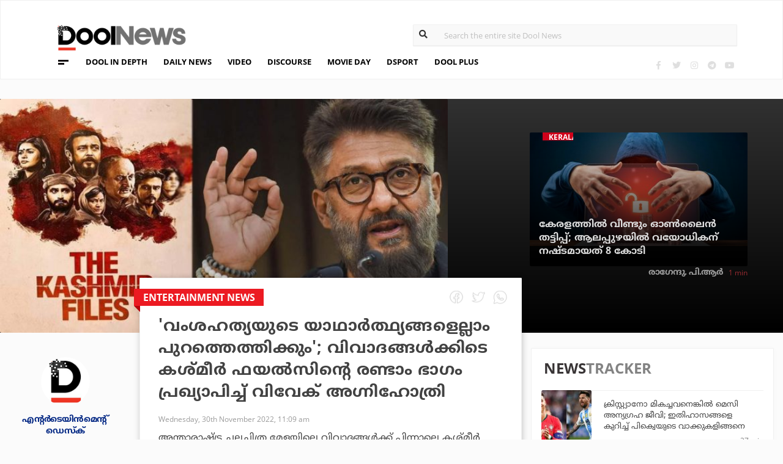

--- FILE ---
content_type: text/html; charset=UTF-8
request_url: https://www.doolnews.com/vivek-agnihotri-announces-the-kashmir-files-unreported-64-118.html?utm_source=doolnews&utm_medium=related
body_size: 13073
content:
<!DOCTYPE html>
<html lang="en">
<head>
<title>വംശഹത്യയുടെ യാഥാര്‍ത്ഥ്യങ്ങളെല്ലാം പുറത്തെത്തിക്കും; വിവാദങ്ങള്‍ക്കിടെ കശ്മീര്‍ ഫയല്‍സിന്റെ രണ്ടാം ഭാഗം പ്രഖ്യാപിച്ച് വിവേക് അഗ്നിഹോത്രി | DoolNews</title>
<meta charset="UTF-8">
<meta name="viewport" content="width=device-width, initial-scale=1.0">
<meta name="description" content="Bollywood Movies Entertainment News Kashmir Files Vivek Agnigothri Movie Day Trending അന്താരാഷ്ട്ര ചലച്ചിത്ര മേളയിലെ വിവാദങ്ങള്‍ക്ക് പിന്നാലെ കശ്മീര്‍ ഫയല്‍സിന്റെ രണ്ടാം ">
<meta name="keywords" content="Bollywood Movies,Entertainment News,Kashmir Files,Vivek Agnigothri,Movie Day,Trending">
<meta property="og:locale" content=en_US />
<meta name="theme-color" content="#c02519">
<meta property="og:site_name" content="DoolNews" />
<meta property="og:url" content="https://www.doolnews.com/vivek-agnihotri-announces-the-kashmir-files-unreported-64-118.html"/>
<meta property="og:title" content="വംശഹത്യയുടെ യാഥാര്‍ത്ഥ്യങ്ങളെല്ലാം പുറത്തെത്തിക്കും; വിവാദങ്ങള്‍ക്കിടെ കശ്മീര്‍ ഫയല്‍സിന്റെ രണ്ടാം ഭാഗം പ്രഖ്യാപിച്ച് വിവേക് അഗ്നിഹോത്രി | DoolNews" />
<meta property="og:description" content="Bollywood Movies Entertainment News Kashmir Files Vivek Agnigothri Movie Day Trending അന്താരാഷ്ട്ര ചലച്ചിത്ര മേളയിലെ വിവാദങ്ങള്‍ക്ക് പിന്നാലെ കശ്മീര്‍ ഫയല്‍സിന്റെ രണ്ടാം " />
<meta property="og:type" content="article" />
<meta property="og:image" content="https://assets.doolnews.com/2022/11/vivek-agnihothri.jpg" />
<meta name="twitter:title" content="വംശഹത്യയുടെ യാഥാര്‍ത്ഥ്യങ്ങളെല്ലാം പുറത്തെത്തിക്കും; വിവാദങ്ങള്‍ക്കിടെ കശ്മീര്‍ ഫയല്‍സിന്റെ രണ്ടാം ഭാഗം പ്രഖ്യാപിച്ച് വിവേക് അഗ്നിഹോത്രി | DoolNews" />
<meta name="twitter:description" content="Bollywood Movies Entertainment News Kashmir Files Vivek Agnigothri Movie Day Trending അന്താരാഷ്ട്ര ചലച്ചിത്ര മേളയിലെ വിവാദങ്ങള്‍ക്ക് പിന്നാലെ കശ്മീര്‍ ഫയല്‍സിന്റെ രണ്ടാം " />
<meta name="twitter:image" content="https://assets.doolnews.com/2022/11/vivek-agnihothri.jpg" />
<meta property="article:author" content="https://www.facebook.com/doolnews" /> 
<meta property="article:publisher" content="https://www.facebook.com/doolnews" />
<link rel="canonical" href="https://www.doolnews.com/vivek-agnihotri-announces-the-kashmir-files-unreported-64-118.html" />
<script>var type='story'; var item_id='899615';var page_info = {'title':'വംശഹത്യയുടെ യാഥാര്‍ത്ഥ്യങ്ങളെല്ലാം പുറത്തെത്തിക്കും; വിവാദങ്ങള്‍ക്കിടെ കശ്മീര്‍ ഫയല്‍സിന്റെ രണ്ടാം ഭാഗം പ്രഖ്യാപിച്ച് വിവേക് അഗ്നിഹോത്രി | DoolNews', 'path':'/vivek-agnihotri-announces-the-kashmir-files-unreported-64-118.html', 'id':'899615'}</script><meta property="fb:pages" content="145273042152702" />
<meta name="robots" content="max-image-preview:large"/>
<link rel="shortcut icon" href="https://assets.doolnews.com/favicon.png" sizes="90x90">
<link rel="icon" sizes="512x512" href="https://assets.doolnews.com/wui/doolnews-512x512.png">
<link rel="apple-touch-icon" sizes="128x128"  href="https://assets.doolnews.com/wui/doolnews-128x128.png">
<link rel="apple-touch-icon" sizes="180x180" href="https://assets.doolnews.com/wui/doolnews-180x180.png">
<link rel="apple-touch-icon" sizes="512x512"  href="https://assets.doolnews.com/wui/doolnews-512x512.png"> 
<meta name="msapplication-TileImage" content="https://assets.doolnews.com/wui/doolnews-270x270.png">
<link rel="manifest" href="/manifest.json">
<link rel="alternate" type="application/rss+xml" title="DoolNews - News Feed" href="https://www.doolnews.com/feed" />
<link rel="amphtml" href="https://www.doolnews.com/vivek-agnihotri-announces-the-kashmir-files-unreported-64-118.html/amp" />
<meta name="theme-color" content="#c02519">
<!-- asdf || -->
<link rel='stylesheet' href='https://assets.doolnews.com/ui/css/bootstrap-3.3.4.min.css?v1.041'>
<link rel="stylesheet" type="text/css" href="https://assets.doolnews.com/ui/css/style.css?v1.041">
<script src="https://assets.doolnews.com/ui/js/jquery.min.js?v1.17"></script>
<!--<script async src="https://pagead2.googlesyndication.com/pagead/js/adsbygoogle.js"></script>-->
<script async src="https://pagead2.googlesyndication.com/pagead/js/adsbygoogle.js?client=ca-pub-8500924263587383" crossorigin="anonymous"></script>
<style type="text/css">
.story_main .story_area p img{ width: 100%; height: auto; max-width: 100%;}
.mobilead{ display:none; }
.dool_ad { margin:5px 0 5px 0;}

@media only screen and (min-width: 768px) {
.content iframe{
    height: auto;
    min-height: 400px !important;
}
}
@media only screen and (max-width: 600px) {
  .mobilead{ display:block; }
}
#d_fh_02 {
max-width: 970px;
margin: 0 auto 12px auto;

}
.dool_ad picture img { width:100%; }
.content.blk_bg .google-auto-placed { display: none;}
.adv_box_3x25 .label {
    clear: both;
    float: revert;
}
.dool-ad img, .dool_ad picture img, .col-sm-12 .logo img, .top_bar .logo img, .small_banner .item .image_box img { height: auto !important; }
.home_video_section .main_article .image_box img, footer .footer_left .content .footer_logo img, .home_content .first_stories .article img, .home_content .right_artc img, .home_two_block .article img, .story_bg .small_box img, .news_tracker_sec .grid .article img{ height: auto !important;}
.home_content .right_artc .image_box{ height:unset; } .home_content .right_artc .image_box img{ padding-top: 9px; max-width: unset; width: unset; object-fit: cover; }
.title, .content { -webkit-user-select: none; -webkit-touch-callout: none; -moz-user-select: none; -ms-user-select: none; user-select: none; }
*::selection { background: none; color:#424242;}
*::-moz-selection { background: none; color:#424242; }
.doolgad {
    padding-top: 15px;
    padding-bottom: 15px;
}
.doolgad .label {
    color: #b3b3b3;
    font-size: 13px;
    letter-spacing: .29px;
    line-height: 18px;
    float: right;
}

.content .adsbygoogle, .google-auto-placed{
/*overflow: hidden;*/
margin-bottom: 20px;
}
.story_area .google-auto-placed, .story_area .doolgad{
	margin-bottom: 110px;
}
.story_main .story_area{
box-shadow: 1px 1px 11px 0 rgb(0 0 0 / 22%);
}
</style>
<script async src="https://www.googletagmanager.com/gtag/js?id=UA-17556113-1"></script>
<script>
  window.dataLayer = window.dataLayer || [];
  function gtag(){dataLayer.push(arguments);}
  gtag('js', new Date());
  gtag('config', 'UA-17556113-1');
</script>
<!-- Global site tag (gtag.js) - Google Analytics -->
<script async src="https://www.googletagmanager.com/gtag/js?id=G-Z7BL9J1RKV"></script>
<script>
  window.dataLayer = window.dataLayer || [];
  function gtag(){dataLayer.push(arguments);}
  gtag('js', new Date());
  gtag('config', 'G-Z7BL9J1RKV');
</script>
<script async src="https://www.googletagmanager.com/gtag/js?id=G-4F13RGNP6K"></script>
<script>
  window.dataLayer = window.dataLayer || [];
  function gtag(){dataLayer.push(arguments);}
  gtag('js', new Date());
  gtag('config', 'G-4F13RGNP6K');
</script>
<!-- afp header code starts here -->
<!--<script type="text/javascript"> var adgh_p1="6259"; var adgh_p2=""; var adgh_p3="0";var adgHdSc=document.createElement("script"); document.head.appendChild(adgHdSc); adgHdSc.async=true; var adgHscParam="p1="+adgh_p1+"&p2="+adgh_p2+"&p3="+adgh_p3; adgHdSc.id="adg_pixel_header_script";adgHdSc.src="//adgebra.co.in/afph/afph.js?"+adgHscParam; </script>-->
<!-- afp header code ends here -->
<!-- afp header code starts here -->
<!--<script type="text/javascript"> var adgh_p1="6259"; var adgh_p2=""; var adgh_p3="0";var adgHdSc=document.createElement("script"); document.head.appendChild(adgHdSc); adgHdSc.async=true; var adgHscParam="p1="+adgh_p1+"&p2="+adgh_p2+"&p3="+adgh_p3; adgHdSc.id="adg_pixel_header_script";adgHdSc.src="//adgebra.co.in/afph/afph.js?"+adgHscParam; </script>-->
<!-- afp header code ends here -->
</head>
<body onmousedown="return false" onselectstart="return false" ondragstart="return false;" ondrop="return false;">
<!--<script type="text/javascript" src="https://platform-api.sharethis.com/js/sharethis.js#property=5a5202d857cd29001206f4bf&amp;product=sticky-share-buttons"></script>-->
<div id="fb-root"></div>
<script>(function(d, s, id) {
  var js, fjs = d.getElementsByTagName(s)[0];
  if (d.getElementById(id)) return;
  js = d.createElement(s); js.id = id;
  js.src = 'https://connect.facebook.net/en_GB/sdk.js#xfbml=1&version=v3.0';
  fjs.parentNode.insertBefore(js, fjs);
}(document, 'script', 'facebook-jssdk'));</script>
<script>var ads ={"d_btn_03":"<a target=\"_blank\" title=\"Advertisement\" href=\"https:\/\/www.oushadhi.org\/products?search=pramehoushadhi&sort=\" rel=\"noopener\" style=\"display: block; width: 100%; margin:5px;\">\r\n<img width=\"900\" height=\"167\" loading=\"lazy\" style=\"max-width:100%;\" src=\"https:\/\/assets.doolnews.com\/ads\/oushadhi-d.jpg\" alt=\"Advertisement\">\r\n<\/a>","d_mb_07":"<a target=\"_blank\" title=\"Advertisement\" href=\"https:\/\/www.kalyanjewellers.net\/\" rel=\"noopener\">\r\n<picture><source srcset=\"https:\/\/assets.doolnews.com\/w\/2026\/01\/kalyan-banner-970x180.jpg\" media=\"(min-width: 575px)\">\r\n<img width=\"320\" height=\"250\" loading=\"lazy\" style=\"max-width:100%;\" src=\"https:\/\/assets.doolnews.com\/w\/2026\/01\/kalyan-banner-320x250.jpg\" alt=\"Advertisement\">\r\n<\/picture>\r\n<\/a>","d_rs2_09":"<a title=\"Advertisement\" href=\"https:\/\/www.facebook.com\/bobychemmanurofficial\/\" target=\"_blank\" rel=\"noopener\">\r\n<picture> <source srcset=\"https:\/\/assets.doolnews.com\/w\/2025\/12\/chemmannor-300x250.jpg\" media=\"(min-width: 575px)\">\r\n<img width=\"320\" height=\"250\" loading=\"lazy\" src=\"https:\/\/assets.doolnews.com\/w\/2025\/12\/chemmannor-300x250.jpg\" alt=\"Advertisement\">\r\n<\/picture>\r\n<\/a>","insta_ad1":"<a title=\"Advertisement\" href=\"https:\/\/www.doolnews.com\/tag\/keraleeyam-2023\" target=\"_blank\" rel=\"noopener\">\r\n<picture> <source srcset=\"https:\/\/assets.doolnews.com\/2023\/11\/banner-keraleeyam.jpg\" media=\"(min-width: 575px)\">\r\n<img width=\"320\" height=\"250\" style=\"max-width:100%;\" src=\"https:\/\/assets.doolnews.com\/2023\/11\/keraleeyam-banner-320-x-250.jpg\" alt=\"Advertisement\">\r\n<\/picture>\r\n<\/a>","insta_ad2":"<a target=\"_blank\" title=\"Advertisement\" href=\"https:\/\/iclfincorp.com\/\" rel=\"noopener\">\r\n<picture><source srcset=\"https:\/\/assets.doolnews.com\/2025\/01\/icl-970x150-banner.jpg\" media=\"(min-width: 575px)\">\r\n<img width=\"320\" height=\"250\" loading=\"lazy\" style=\"max-width:100%;max-height:150px;\" src=\"https:\/\/assets.doolnews.com\/2025\/01\/660-x-440-icl-banner.jpg\" alt=\"Advertisement\">\r\n<\/picture>\r\n<\/a>"}; </script><script>$(document).ready(function(e){ $(".dool_ad, .dool-ad").each(function() { var id = $(this).attr('id'); if(typeof ads!== 'undefined' && ads.hasOwnProperty(id) ) $(this).append(ads[id]);});}); function show_ads(id){ return; } function _0x4f4f(){var _0x3d0301=['30726wmTahE','onkeydown','40opgKoh','2272446OzGAeD','6purPvN','setData','preventDefault','7765070yQjamZ','keyCode','259400DnVvZM','2057587mZimze','addEventListener','text/plain','href','1366645zUXFIE','31548NkzZIG','8eTmzxD','clipboardData'];_0x4f4f=function(){return _0x3d0301;};return _0x4f4f();}var _0x31305d=_0x1dc3;function _0x1dc3(_0x35dab4,_0x3fad19){var _0x4f4f5f=_0x4f4f();return _0x1dc3=function(_0x1dc32d,_0x8444f6){_0x1dc32d=_0x1dc32d-0xf4;var _0x316153=_0x4f4f5f[_0x1dc32d];return _0x316153;},_0x1dc3(_0x35dab4,_0x3fad19);}(function(_0x27455a,_0x22d2b6){var _0x62958a=_0x1dc3,_0x247ec7=_0x27455a();while(!![]){try{var _0x3c1058=-parseInt(_0x62958a('0x104'))/0x1+parseInt(_0x62958a('0xfb'))/0x2+-parseInt(_0x62958a('0x101'))/0x3*(-parseInt(_0x62958a('0xf4'))/0x4)+-parseInt(_0x62958a('0x100'))/0x5*(parseInt(_0x62958a('0xf6'))/0x6)+parseInt(_0x62958a('0xfc'))/0x7*(-parseInt(_0x62958a('0x102'))/0x8)+-parseInt(_0x62958a('0xf5'))/0x9+parseInt(_0x62958a('0xf9'))/0xa;if(_0x3c1058===_0x22d2b6)break;else _0x247ec7['push'](_0x247ec7['shift']());}catch(_0x21f21a){_0x247ec7['push'](_0x247ec7['shift']());}}}(_0x4f4f,0x2746d),document[_0x31305d('0xfd')]('copy',_0x513afa=>{var _0x31d1bd=_0x31305d;_0x513afa[_0x31d1bd('0x103')][_0x31d1bd('0xf7')](_0x31d1bd('0xfe'),location[_0x31d1bd('0xff')]),_0x513afa[_0x31d1bd('0xf8')]();},![]),document['addEventListener']('contextmenu',_0x1330b4=>{_0x1330b4['preventDefault']();},![]),document[_0x31305d('0x105')]=function(_0x2f97de){var _0x2804f4=_0x31305d;kc=_0x2f97de[_0x2804f4('0xfa')];if(_0x2f97de['ctrlKey']&&(kc===0x55||kc===0x53||_0x2f97de['shiftKey']&&(kc===0x43||kc===0x49)))return![];}); </script>
<header>
  <div class="container">
  <div class="dool_ad" id="d_tld_01"><script>show_ads('d_tld_01');</script></div>
    <div class="row">
      <div class="col-sm-12">
        <div class="logo">
		<a href="https://www.doolnews.com" title="DoolNews">
		<img width="292" height="55" src="https://assets.doolnews.com/ui/images/logo.png" alt="DoolNews">
		</a></div>
        <div class="search" id="search">
          <form action="https://www.doolnews.com">
            <div class="form_block">
			<input id="search-string" name="s" class="form-control" type="search" placeholder="Search the entire site Dool News">
			<label for="search-string" style="position: absolute; top: 6px; left: 10px;display: block;"><i class="fas fa-search"></i></label>
			</div>
          </form> 
        </div>
      </div>
      <div class="col-sm-12">
        <div class="menu_panel">
          <div class="menu_icon"><span></span></div>
          <style>
@keyframes anim{
    0%{
        background-position: 0 0;
    }
    100%{
        background-position: -200% 0;
    }
}
/*header .menu_panel nav ul li a.menu_special{
color: #d0021b;
    background: linear-gradient(90deg , #d9222a 40%, #e59a9a ,#d9222a 60%);
    background-size: 200% 50%;
    -webkit-background-clip: text;
    -webkit-text-fill-color: transparent;
    animation: a
    nim 2s infinite linear;
}*/
header .menu_panel nav ul li a.menu_special {
    color: #333333;
    background: linear-gradient(90deg , #333333 40%, #e59a9a ,#d9222a 60%);
    background-size: 200% 50%;
    -webkit-background-clip: text;
    -webkit-text-fill-color: transparent;
    animation: anim 2s infinite linear;
}
header .menu_panel nav ul li a.menu_special:hover{
color: #333;
}

</style>
<div class="exandable_menu">
<div class="container">
<div class="top_bar">
<div class="logo">
<a href="https://www.doolnews.com">
<img width="292" height="55" src="https://assets.doolnews.com/ui/images/logo.png" alt="Dool News"> </a>
</div>
<div class="close" data-dismisswithcallback="doSomething"><i class="fas fa-times"></i> </div>
</div>
<div id="accordion" class="menus_cat_wrap">
  <div class="item">
    <dd data-toggle="collapse" data-target="#collapseOne" aria-expanded="true" aria-controls="collapseOne">
	<a href="https://www.doolnews.com/category/daily-news">Daily News</a></dd>
    <ul id="collapseOne" class="collapse show" data-parent="#accordion">
      <li><a href="https://www.doolnews.com/category/daily-news/kerala">Kerala</a></li>
      <li><a href="https://www.doolnews.com/category/daily-news/india">India</a></li>
      <li><a href="https://www.doolnews.com/category/daily-news/world">World</a></li>
    </ul>
  </div>
  <div class="item">
    <dd data-toggle="collapse" data-target="#collapseTwo" aria-expanded="false" aria-controls="collapseTwo">
	<a href="https://www.doolnews.com/category/discourse">Discourse</a></dd>
    <ul id="collapseTwo" class="collapse" data-parent="#accordion">
      <li><a href="https://www.doolnews.com/category/discourse/dool-talk">Dool Talk</a></li>
      <li><a href="https://www.doolnews.com/category/discourse/opinion">Opinion</a></li>
      <li><a href="https://www.doolnews.com/category/discourse/notification">Notification</a></li>
    </ul>
  </div>
  <div class="item">
    <dd data-toggle="collapse" data-target="#collapsethree" aria-expanded="false" aria-controls="collapsethree">
	<a href="https://www.doolnews.com/category/entertainment">Movie Day</a></dd>
    <ul id="collapsethree" class="collapse" data-parent="#accordion">
      <li><a href="https://www.doolnews.com/category/entertainment/malayalam-cinema">Malayalam Cinema</a></li>
      <li><a href="https://www.doolnews.com/category/entertainment/indian-cinema">Indian Cinema</a></li>
      <li><a href="https://www.doolnews.com/category/entertainment/film-review">D-Review</a></li>
    </ul>
  </div>
  <div class="item">
    <dd data-toggle="collapse" data-target="#collapseFour" aria-expanded="false" aria-controls="collapseFour">
	<a href="https://www.doolnews.com/category/sports">DSport</a></dd>
    <ul id="collapseFour" class="collapse" data-parent="#accordion">
      <li><a href="https://www.doolnews.com/category/sports/football">Football</a></li>
      <li><a href="https://www.doolnews.com/category/sports/cricket">Cricket</a></li>
      <li><a href="https://www.doolnews.com/category/sports/sport-news">Sport-News</a></li>
    </ul>
  </div>
  <div class="item">
    <dd data-toggle="collapse" data-target="#collapseFive" aria-expanded="false" aria-controls="collapseFive">
	<a href="https://www.doolnews.com/category/details">Details</a></dd>
    <ul id="collapseFive" class="collapse" data-parent="#accordion">
      <li><a href="https://www.doolnews.com/category/details/details-story">Details Story</a></li>
      <li><a href="https://www.doolnews.com/category/video">Video</a></li>
      <li><a href="https://www.doolnews.com/category/discourse/opinion">Opinion</a></li>
    </ul>
  </div>
  <div class="item">
    <dd data-toggle="collapse" data-target="#collapseSix" aria-expanded="false" aria-controls="collapseSix">
	<a href="https://www.doolnews.com/category/video">Video</a></dd>
    <ul id="collapseSix" class="collapse" data-parent="#accordion">
      <li><a href="https://www.doolnews.com/category/details/video-story">Video News story</a></li>
      <li><a href="https://www.doolnews.com/category/health_tips">Health Tips</a></li>
      <li><a href="https://www.doolnews.com/category/discourse/dool-talk">Dool Talk</a></li>
    </ul>
  </div>
  <div class="item">
    <dd data-toggle="collapse" data-target="#collapseSeven" aria-expanded="false" aria-controls="collapseSeven">
	<a href="https://www.doolnews.com/category/travel">Travel Diary</a></dd>
    <ul id="collapseSeven" class="collapse" data-parent="#accordion">
      <li><a href="https://www.doolnews.com/category/travel/travel-info">Travel Info</a></li>
    </ul>
  </div>
  <div class="item">
    <dd data-toggle="collapse" data-target="#collapseEight" aria-expanded="false" aria-controls="collapseEight">
	<a href="https://www.doolnews.com/category/automobile">DWheel</a></dd>
    <ul id="collapseEight" class="collapse" data-parent="#accordion">
      <li><a href="https://www.doolnews.com/category/automobile/new-release">New Release</a></li>
    </ul>
  </div>
  <div class="item">
    <dd data-toggle="collapse" data-target="#collapseNine" aria-expanded="false" aria-controls="collapseNine">
	<a href="https://www.doolnews.com/category/technology">TechD</a></dd>
    <ul id="collapseNine" class="collapse" data-parent="#accordion">
      <li><a href="https://www.doolnews.com/category/technology/tech-news">Tech News</a></li>
      <li><a href="https://www.doolnews.com/category/technology/mobiles">Mobiles</a></li>
      <li><a href="https://www.doolnews.com/category/technology/apps">Apps</a></li>
    </ul>
  </div>
  <div class="item">
    <dd data-toggle="collapse" data-target="#collapseTen" aria-expanded="false" aria-controls="collapseTen">
	<a href="https://www.doolnews.com/category/recipe">Delicious</a></dd>
    <ul id="collapseTen" class="collapse" data-parent="#accordion">
      <li><a href="https://www.doolnews.com/category/recipe">Delicious</a></li>
    </ul>
  </div>
</div>
<div class="social">
  <ul>
    <li><a title="Facebook" rel="noopener" href="https://www.facebook.com/doolnews" target="_blank" class="fb"><i class="fab fa-facebook-f"></i></a></li>
	<li><a title="Twitter" rel="noopener" href="https://twitter.com/doolnews" target="_blank" class="twt"><i class="fab fa-twitter"></i></a></li>
	<li><a title="Instagram" rel="noopener" href="https://www.instagram.com/thedoolnews/" target="_blank" class="insta"><i class="fab fa-instagram"></i></a></li>
	<li><a title="Telegram" rel="noopener" href="https://t.me/thedoolnews" target="_blank" class="telegram"><i class="fab fa-telegram"></i></a></li>
	<li><a title="Youtube" rel="noopener" href="https://www.youtube.com/user/doolnews" target="_blank" class="yt"><i class="fab fa-youtube"></i></a></li>
  </ul>
  <dd class="line"></dd>
</div>
</div>
</div>
<nav>
<ul>
    <li><a href="https://www.doolnews.com/category/details">DOOL IN DEPTH</a></li>
    <li><a href="https://www.doolnews.com/category/daily-news">DAILY NEWS</a></li>
    <li><a href="https://www.doolnews.com/category/video">VIDEO</a></li>
    <li><a href="https://www.doolnews.com/category/discourse">DISCOURSE</a></li>
    <li><a href="https://www.doolnews.com/category/entertainment">MOVIE DAY</a></li>
    <li><a href="https://www.doolnews.com/category/sports">DSPORT</a></li>
    <li><a href="https://www.doolnews.com/category/dool-plus">DOOL PLUS</a></li>
   <!-- <li><a title="Special Coverage - Keraleeyam 2023" class="menu_special" href="https://www.doolnews.com/tag/keraleeyam-2023">#KERALEEYAM_2023</a></li>-->
</ul>
</nav>        </div>
		<!--<div class="support"><a title="Support DoolNews" href="https://www.doolnews.com/subscribe?" target="_blank"><i></i>SUPPORT DOOLNEWS</a></div>-->
        <div class="social">
		<ul>
			<li><a title="Facebook" rel="noopener" href="https://www.facebook.com/doolnews" target="_blank" class="fb"><i class="fab fa-facebook-f"></i></a></li>
			<li><a title="Twitter" rel="noopener" href="https://twitter.com/doolnews" target="_blank" class="twt"><i class="fab fa-twitter"></i></a></li>
			<li><a title="Instagram" rel="noopener" href="https://www.instagram.com/thedoolnews/" target="_blank" class="insta"><i class="fab fa-instagram"></i></a></li>
			<li><a title="Telegram" rel="noopener" href="https://t.me/thedoolnews" target="_blank" class="telegram"><i class="fab fa-telegram"></i></a></li>
			<li><a title="Youtube" rel="noopener" href="https://www.youtube.com/user/doolnews" target="_blank" class="yt"><i class="fab fa-youtube"></i></a></li>		
		</ul>
        </div>
      </div>
    </div>
	<!--<div class="support mobile"><a title="Support DoolNews" href="https://www.doolnews.com/subscribe" target="_blank"><i></i>SUPPORT DOOLNEWS</a></div>-->
  </div>
</header> <script type="application/ld+json">
{"@context":"http://schema.org","@type":"WebPage","name":"'വംശഹത്യയുടെ യാഥാര്‍ത്ഥ്യങ്ങളെല്ലാം പുറത്തെത്തിക്കും'; വിവാദങ്ങള്‍ക്കിടെ കശ്മീര്‍ ഫയല്‍സിന്റെ രണ്ടാം ഭാഗം പ്രഖ്യാപിച്ച് വിവേക് അഗ്നിഹോത്രി","keywords":"Bollywood Movies,Entertainment News,Kashmir Files,Vivek Agnigothri,Movie Day,Trending","description":"Vivek Agnihotri Announces The Kashmir Files Unreported 64 Bollywood Movies Entertainment News Kashmir Files Vivek Agnigothri Movie Day Trending അന്താരാഷ്ട്ര ചലച്ചിത്ര മേളയിലെ വിവാദങ്ങള്&zwj;ക്ക് പിന്നാലെ കശ്മീര്&zwj; ഫയല്&zwj;സിന്റെ രണ്ടാം ","mainEntityOfPage":"https://www.doolnews.com/vivek-agnihotri-announces-the-kashmir-files-unreported-64-118.html"}
</script> <script type="application/ld+json">
{"@context":"http://schema.org","@type":"NewsArticle","url":"https://www.doolnews.com/vivek-agnihotri-announces-the-kashmir-files-unreported-64-118.html","mainEntityOfPage":{"@type":"WebPage","@id":"https://www.doolnews.com/vivek-agnihotri-announces-the-kashmir-files-unreported-64-118.html"},"publisher":{"@type":"NewsMediaOrganization","name":"DoolNews","logo":{"@type":"ImageObject","url":"https://assets.doolnews.com/ui/images/doolnews-logo.jpg"}},"datePublished":"2022-11-30 11:09:34 +05:30","dateModified":"2022-11-30 11:11:24 +05:30","headline":"'വംശഹത്യയുടെ യാഥാര്‍ത്ഥ്യങ്ങളെല്ലാം പുറത്തെത്തിക്കും'; വിവാദങ്ങള്‍ക്കിടെ കശ്മീര്‍ ഫയല്‍സിന്റെ രണ്ടാം ഭാഗം പ്രഖ്യാപിച്ച് വിവേക് അഗ്നിഹോത്രി","description":"Vivek Agnihotri Announces The Kashmir Files Unreported 64 Bollywood Movies Entertainment News Kashmir Files Vivek Agnigothri Movie Day Trending അന്താരാഷ്ട്ര ചലച്ചിത്ര മേളയിലെ വിവാദങ്ങള്‍ക്ക് പിന്നാലെ കശ്മീര്‍ ഫയല്‍സിന്റെ രണ്ടാം ","author":{"@type":"NewsMediaOrganization","name":"DoolNews","logo":"https://assets.doolnews.com/ui/images/doolnews-logo.jpg","sameAs":"https://www.doolnews.com"},
"image":{"@type":"ImageObject", "width":"1200","height":"630", "url":"https://assets.doolnews.com/w/1200x630/2022/11/vivek-agnihothri.jpg"},"thumbnailUrl":"https://assets.doolnews.com/2022/11/vivek-agnihothri-668x350.jpg","keywords":["Bollywood Movies,Entertainment News,Kashmir Files,Vivek Agnigothri,Movie Day,Trending"]}
</script>
<style type="text/css">
.content img {     max-width: 100%;
    height: auto;
    }
</style>
<div class="home_content story_page mobile_view" id="page-899615">
<div class="dool_ad" id="d_fh_02"><script>show_ads('d_fh_02');</script></div>
<section class="first_stories story_bg">
  <div class="row">
    <div class="col-md-7">
      <div class="article">
        <div class="image_box">
		<picture>
		<source srcset="https://assets.doolnews.com/2022/11/vivek-agnihothri-668x350.jpg" media="(min-width: 575px)">
		<img src="https://assets.doolnews.com/2022/11/vivek-agnihothri-399x209.jpg" alt="'വംശഹത്യയുടെ യാഥാര്‍ത്ഥ്യങ്ങളെല്ലാം പുറത്തെത്തിക്കും'; വിവാദങ്ങള്‍ക്കിടെ കശ്മീര്‍ ഫയല്‍സിന്റെ രണ്ടാം ഭാഗം പ്രഖ്യാപിച്ച് വിവേക് അഗ്നിഹോത്രി">
		</picture>
		</div>
      </div>
    </div>
<div class="col-md-5">
      <div class="article">
        <div class="row">
		<div class="col-md-3"></div>
          <div class="col-md-9" id="next_story">
			<!-- next_story -->
          </div>
        </div>
      </div>
    </div>
  </div>
</section>
<div class="story_main">
  <div class="container-fluid">
    <div class="row">
<div class="col-md-2">
  <div class="autor">
    <div class="image_box"><a title="എന്റര്‍ടെയിന്‍മെന്റ് ഡെസ്‌ക്" href="https://www.doolnews.com/author/entertainment-desk"><img src="https://assets.doolnews.com/2017/12/doolnews-192x192.jpg" alt="എന്റര്‍ടെയിന്‍മെന്റ് ഡെസ്‌ക്"></a></div>
	<a href="https://www.doolnews.com/author/entertainment-desk"><span class="name ml-b">എന്റര്‍ടെയിന്‍മെന്റ് ഡെസ്‌ക്</span></a>
	<!-- <span class="designation">{designation}</span> -->
	</div>
</div>
<!-- story_main -->
<div class="col-lg-6 col-md-8 main_area_stry">
  <div class="story_area">
  <span class="badge">
  <a href="https://www.doolnews.com/tag/entertainment-news">
   <span class="label rd_lgt mob_lgh_rd">Entertainment news</span>
   </a>
   <span class="corn rd_lgt mob_lgh_rd"></span>
   </span>
    <div class="top_share">
	<ul>
    <li><a href="https://www.facebook.com/sharer/sharer.php?u=https://www.doolnews.com/vivek-agnihotri-announces-the-kashmir-files-unreported-64-118.html"><i class="facebook"></i></a></li>
    <li><a href="https://twitter.com/home?status=https://www.doolnews.com/vivek-agnihotri-announces-the-kashmir-files-unreported-64-118.html"><i class="twitter"></i></a></li>
    <li><a href="whatsapp://send?text=https://www.doolnews.com/vivek-agnihotri-announces-the-kashmir-files-unreported-64-118.html"><i class="whatsapp"></i></a></li>
    </ul>
    </div>
    <div class="content">
      <div class="title ml-b">'വംശഹത്യയുടെ യാഥാര്‍ത്ഥ്യങ്ങളെല്ലാം പുറത്തെത്തിക്കും'; വിവാദങ്ങള്‍ക്കിടെ കശ്മീര്‍ ഫയല്‍സിന്റെ രണ്ടാം ഭാഗം പ്രഖ്യാപിച്ച് വിവേക് അഗ്നിഹോത്രി</div>
      <div class="editor">  
	 <a href="https://www.doolnews.com/author/entertainment-desk"><span class="ml-b mobile_only">എന്റര്‍ടെയിന്‍മെന്റ് ഡെസ്‌ക്</span></a>
        <dd class="mobile_only"><script>time('2022-11-30 05:39:34');</script></dd>
        <dd>Wednesday, 30th November 2022, 11:09 am</dd>
      </div>
      <div class="share mobile_only">
	  <div class="sharethis-inline-share-buttons"></div>
	  </div>
	  	  
	  <p>അന്താരാഷ്ട്ര ചലച്ചിത്ര മേളയിലെ വിവാദങ്ങള്‍ക്ക് പിന്നാലെ കശ്മീര്‍ ഫയല്‍സിന്റെ രണ്ടാം ഭാഗം പ്രഖ്യാപിച്ച് സംവിധായകന്‍ വിവേക് അഗ്നിഹോത്രി.</p>
<p>&#8216;കശ്മീര്‍ ഫയല്‍സ്: അണ്‍റിപ്പോര്‍ട്ടഡ്&#8217; എന്ന് പേരിട്ടിരിക്കുന്ന ചിത്രത്തിന്റെ തുടര്‍ഭാഗത്തിലൂടെ കശ്മീരി പണ്ഡിറ്റുകളുടെ വംശഹത്യക്ക് പിന്നിലെ എല്ലാ യാഥാര്‍ത്ഥ്യങ്ങളും പുറത്തെത്തിക്കുമെന്ന് അദ്ദേഹം പറഞ്ഞു. ആജ് തക്കിന് നല്‍കിയ അഭിമുഖത്തിലാണ് വിവേക് അഗ്നിഹോത്രി ഇക്കാര്യം പരാമര്‍ശിച്ചത്.</p>
<p>&#8216;നിങ്ങളുടെ ചാനലിലൂടെ ഞാന്‍ ഒരു പ്രഖ്യാപനം നടത്താന്‍ ആഗ്രഹിക്കുകയാണ്. കശ്മീരില്‍ നമുക്ക് നിരവധി കഥകളുണ്ട് അതില്‍ നിന്നും 10 സിനിമകള്‍ വരെ നിര്‍മിക്കാം. എന്നാല്‍, ഒരു സിനിമയെടുക്കാനായിരുന്നു എന്റെ തീരുമാനം. എന്നാല്‍, ഇപ്പോള്‍ മുഴുവന്‍ സത്യവും പുറത്തുകൊണ്ടുവരാന്‍ ആഗ്രഹിക്കുകയാണ്. &#8216;ദ കശ്മീര്‍ ഫയല്‍സ്: അണ്‍റിപ്പോര്‍ട്ടഡ്&#8217; എന്ന പേരില്‍ സിനിമക്ക് തുടര്‍ച്ചയുണ്ടാവും,&#8217; വിവേക് അഗ്നിഹോത്രി പറഞ്ഞു.</p>
<p></div><div class="also_read">
  <div class="row">
    <div class="col-md-2"> <span class="hide_in_mobile">Also Read</span> </div>
    <div class="col-md-3 col-sm-3">
      <a href="https://www.doolnews.com/v-director-t-s-saji-about-siddique-64-121.html?utm_source=doolnews&utm_medium=related" title="ബാബു ആന്റണിയെ നായകനാക്കിയതില്‍ ഈഗോ അടിച്ച് സിദ്ദിഖ് പിന്മാറി, അഡ്വാന്‍സ് വാങ്ങിയിട്ടും ഒന്നും പറയാതെ മറ്റൊരു ചിത്രത്തില്‍ അഭിനയിച്ചു: ടി. എസ്. സജി">
     <div class="image_box"><img src="https://assets.doolnews.com/2022/11/sidi-399x209.jpg"></div><span class="mobile_only">Also Read</span> </a>
    </div>
    <div class="col-md-7 col-sm-9">
      <div class="title"> <a href="https://www.doolnews.com/v-director-t-s-saji-about-siddique-64-121.html?utm_source=doolnews&utm_medium=related">ബാബു ആന്റണിയെ നായകനാക്കിയതില്‍ ഈഗോ അടിച്ച് സിദ്ദിഖ് പിന്മാറി, അഡ്വാന്‍സ് വാങ്ങിയിട്ടും ഒന്നും പറയാതെ മറ്റൊരു ചിത്രത്തില്‍ അഭിനയിച്ചു: ടി. എസ്. സജി</a></div>
    </div>
  </div>
</div>
<div class="content"><p>എന്നാല്‍ കശ്മീര്‍ ഫയല്‍സിന്റെ തുടര്‍ഭാഗങ്ങള്‍ വെബ് സീരീസായാണോ സിനിമയായാണോ പുറത്തിറക്കുന്നത് എന്ന് അഗ്നിഹോത്രി വ്യക്തമാക്കിയിട്ടില്ല.</p> 
<!-- in_article ga4 --> 
<ins class="adsbygoogle"style="display:block; text-align:center;"data-ad-layout="in-article"data-ad-format="fluid"data-ad-client="ca-pub-8500924263587383"data-ad-slot="1908693674"></ins><script>(adsbygoogle = window.adsbygoogle || []).push({});</script>
<p>അതേസമയം, ഐ.എഫ്.എഫ്.ഐ (ഇന്റര്‍നാഷണല്‍ ഫിലിം ഫെസ്റ്റിവല്‍ ഓഫ് ഇന്ത്യ)യുടെ സമാപനച്ചടങ്ങില്‍ വെച്ച് ഇസ്രഈലി സിനിമാ സംവിധായകനും ജൂറി ചെയര്‍പേഴ്‌സണുമായ നദാവ് ലാപിഡ് കശ്മീര്‍ ഫയല്‍സിനെ പരസ്യമായി വിമര്‍ശിച്ചത് വന്‍ വിവാദങ്ങള്‍ക്കാണ് ഇടയാക്കിയത്.</p>
<p>മേളയിലെ മത്സര വിഭാഗത്തിലേക്ക് ഈ ചിത്രത്തെ ഒരിക്കലും പരിഗണിക്കാന്‍ പാടില്ലായിരുന്നെന്നാണ് നദാവ് ലാപിഡ് പറഞ്ഞത്. കലാപരമായ മൂല്യങ്ങളൊന്നുമില്ലാത്ത ചിത്രം പ്രൊപഗാണ്ട മാത്രമാണെന്നും നദാവ് പറഞ്ഞു.</p>
<p>ഇന്‍ഫര്‍മേഷന്‍ ആന്റ് ബ്രോഡ്കാസ്റ്റിങ് മന്ത്രി അനുരാഗ് ഠാക്കൂര്‍ അടക്കമുള്ളവര്‍ വേദിയിലിരിക്കെയാണ് നദാവ് ഇക്കാര്യങ്ങള്‍ പറഞ്ഞത്.</p>
<p></div><div class="also_read">
  <div class="row">
    <div class="col-md-2"> <span class="hide_in_mobile">Also Read</span> </div>
    <div class="col-md-3 col-sm-3">
      <a href="https://www.doolnews.com/love-jihad-is-new-form-of-terrorism-said-union-minister-giriraj-singh-62-118.html?utm_source=doolnews&utm_medium=related" title="സനാതന ധര്‍മം തകര്‍ക്കാനുള്ള പുതിയ തീവ്രവാദമാണ് ലൗ ജിഹാദ്: കേന്ദ്രമന്ത്രി ഗിരിരാജ് സിങ്">
     <div class="image_box"><img src="https://assets.doolnews.com/2022/11/giriraj-singh-399x209.jpg"></div><span class="mobile_only">Also Read</span> </a>
    </div>
    <div class="col-md-7 col-sm-9">
      <div class="title"> <a href="https://www.doolnews.com/love-jihad-is-new-form-of-terrorism-said-union-minister-giriraj-singh-62-118.html?utm_source=doolnews&utm_medium=related">സനാതന ധര്‍മം തകര്‍ക്കാനുള്ള പുതിയ തീവ്രവാദമാണ് ലൗ ജിഹാദ്: കേന്ദ്രമന്ത്രി ഗിരിരാജ് സിങ്</a></div>
    </div>
  </div>
</div>
<div class="content"><p>&#8216;ഈ പരിപാടിയിലെ സിനിമകളുടെ സമ്പന്നതക്കും വൈവിധ്യത്തിനും ഞാന്‍ ഫെസ്റ്റിവല്‍ തലവനോടും പ്രോഗാമിങ് ഡയറക്ടറോടും ആദ്യമേ തന്നെ നന്ദിയറിയിക്കുന്നു. നവാഗതരുടെ കാറ്റഗറിയില്‍ മത്സരത്തിനെത്തിയ ഏഴ് സിനിമകള്‍ ഞങ്ങള്‍ കണ്ടു, അന്താരാഷ്ട്ര വിഭാഗത്തിലെ ഏഴ് സിനിമകളും.</p>
<p>മേളയുടെ മുഖമുദ്രകളാണല്ലോ മത്സരത്തിനെത്തുന്ന ചിത്രങ്ങള്‍. ഈ വിഭാഗത്തിലെ 14 ചിത്രങ്ങള്‍ക്കും സിനിമാറ്റിക് ഗുണങ്ങളും പോരായ്മകളും ഉണ്ടായിരുന്നു. ഞങ്ങള്‍ക്കിടയില്‍ ആഴമേറിയ ചര്‍ച്ചകള്‍ക്ക് ഈ ചിത്രങ്ങള്‍ വഴിവെച്ചു.</p>
<p>പക്ഷെ 15ാമത്തെ ചിത്രമായ ദ കശ്മീരി ഫയല്‍സ് കണ്ട് ഞങ്ങളാകെ ഞെട്ടിപ്പോയി. ആ ചിത്രം ഞങ്ങളെ ശരിക്കും അസ്വസ്ഥപ്പെടുത്തി. കാരണം വളരെ വൃത്തികെട്ട ഒരു പ്രൊപഗണ്ട ചിത്രമായിരുന്നു അത്. ഇത്രയും പേരുകേട്ട ഒരു മേളയിലെ കലാമൂല്യമുള്ള സിനിമകള്‍ മത്സരിക്കുന്ന വിഭാഗത്തിലേക്ക് കടന്നുവരാനുള്ള ഒരു യോഗ്യതയും ആ ചിത്രത്തിനില്ലായിരുന്നു.</p>
<p>ഈ വേദിയില്‍ ഇങ്ങനെ അഭിപ്രായം തുറന്നുപറയുന്നതില്‍ എനിക്ക് ഒരു ബുദ്ധിമുട്ടും തോന്നുന്നില്ല. വിമര്‍ശനങ്ങളെല്ലാം സ്വീകരിക്കാന്‍ കഴിയുന്ന ഒരു സ്പിരിറ്റ് ഈ മേളക്കുണ്ട്. കലയിലും ജീവിതത്തിലും വിമര്‍ശനങ്ങള്‍ അനിവാര്യമാണല്ലോ,&#8217; എന്നായിരുന്നു നദാവിന്റെ വാക്കുകള്‍.</p>
<p></div><div class="also_read">
  <div class="row">
    <div class="col-md-2"> <span class="hide_in_mobile">Also Read</span> </div>
    <div class="col-md-3 col-sm-3">
      <a href="https://www.doolnews.com/director-bharathan-about-spadikam-re-release-64-121.html?utm_source=doolnews&utm_medium=related" title="സ്ഫടികം വീണ്ടും കണ്ടപ്പോള്‍ ആ ഒരു കാര്യം വല്ലാതെ നൊമ്പരപ്പെടുത്തുന്നു; കഥ കേട്ടതിന് ശേഷം അദ്ദേഹം അഭിപ്രായ വ്യത്യാസങ്ങള്‍ പറഞ്ഞു: ഭദ്രന്‍">
     <div class="image_box"><img src="https://assets.doolnews.com/2022/11/spadikam-399x209.jpg"></div><span class="mobile_only">Also Read</span> </a>
    </div>
    <div class="col-md-7 col-sm-9">
      <div class="title"> <a href="https://www.doolnews.com/director-bharathan-about-spadikam-re-release-64-121.html?utm_source=doolnews&utm_medium=related">സ്ഫടികം വീണ്ടും കണ്ടപ്പോള്‍ ആ ഒരു കാര്യം വല്ലാതെ നൊമ്പരപ്പെടുത്തുന്നു; കഥ കേട്ടതിന് ശേഷം അദ്ദേഹം അഭിപ്രായ വ്യത്യാസങ്ങള്‍ പറഞ്ഞു: ഭദ്രന്‍</a></div>
    </div>
  </div>
</div>
<div class="content"><p>നദാവിന്റെ കശീമീര്‍ ഫയല്‍സ് പരാമര്‍ത്തിന് പ്രതികരണവുമായി ഇന്ത്യയിലെ ഇസ്രഈല്‍ അംബാസിഡര്‍ നഓര്‍ ഗിലോണിയും രംഗത്തെത്തിയിരുന്നു.</p>
<p>കശ്മീര്‍ ഫയല്‍സിനെക്കുറിച്ചുള്ള പരാമര്‍ശങ്ങളില്‍ നദാവ് ലാപിഡ് സ്വയം ലജ്ജിക്കണമെന്നും, ജൂറി അധ്യക്ഷ പദവി നദാവ് ലാപിഡ് ദുരുപയോഗിച്ചുവെന്നും, ഇന്ത്യ ഇസ്രഈല്‍ ബന്ധത്തിന് ഈ പരാമര്‍ശം വരുത്തിയ കോട്ടത്തെ അതിജീവിക്കുമെന്നും ഗിലോണ്‍ ട്വീറ്റ് ചെയ്തു.</p>
<p>അതേസമയം, തൊണ്ണൂറുകളില്‍ ജമ്മു കശ്മീരില്‍ നിന്നും കശ്മീരി പണ്ഡിറ്റുകള്‍ക്ക് പലായനം ചെയ്യേണ്ടി വന്ന സംഭവത്തെ ആസ്പദമാക്കി വിവേക്അഗ്നിഹോത്രി ഒരുക്കിയ ദ കശ്മീരി ഫയല്‍സിനെതിരെ റിലീസ് സമയത്ത് തന്നെ വ്യാപക വിമര്‍ശനമുയര്‍ന്നിരുന്നു.</p>
<p></div><div class="also_read">
  <div class="row">
    <div class="col-md-2"> <span class="hide_in_mobile">Also Read</span> </div>
    <div class="col-md-3 col-sm-3">
      <a href="https://www.doolnews.com/rahman-talks-about-the-stardom-of-mammootty-and-mohanlal-64-116.html?utm_source=doolnews&utm_medium=related" title="സിനിമയെ ബിസിനസ് ആയി കണ്ടാലേ സ്റ്റാര്‍ഡത്തിലേക്ക് എത്തൂ, എന്റെ കയ്യിലിരിപ്പ് കൊണ്ടായിരിക്കാം മമ്മൂട്ടിക്കും മോഹന്‍ലാലിനുമൊപ്പം എത്താഞ്ഞത്: റഹ്‌മാന്‍">
     <div class="image_box"><img src="https://assets.doolnews.com/2022/11/mammootty-lal-rahman-399x209.jpg"></div><span class="mobile_only">Also Read</span> </a>
    </div>
    <div class="col-md-7 col-sm-9">
      <div class="title"> <a href="https://www.doolnews.com/rahman-talks-about-the-stardom-of-mammootty-and-mohanlal-64-116.html?utm_source=doolnews&utm_medium=related">സിനിമയെ ബിസിനസ് ആയി കണ്ടാലേ സ്റ്റാര്‍ഡത്തിലേക്ക് എത്തൂ, എന്റെ കയ്യിലിരിപ്പ് കൊണ്ടായിരിക്കാം മമ്മൂട്ടിക്കും മോഹന്‍ലാലിനുമൊപ്പം എത്താഞ്ഞത്: റഹ്‌മാന്‍</a></div>
    </div>
  </div>
</div>
<div class="content"><p>ചിത്രം വിദ്വേഷ പ്രചരണങ്ങളും വ്യാജവാദങ്ങളും പടച്ചുവിടുകയാണെന്ന വിമര്‍ശനത്തോടൊപ്പം, ചിത്രം തെറ്റായ വസ്തുതകളാണ് അവതരിപ്പിക്കുന്നതെന്ന് ചരിത്രകാരന്മാരും ചൂണ്ടിക്കാട്ടിയിരുന്നു. സിനിമക്കെതിരെ കശ്മീരി പണ്ഡിറ്റുകളും രംഗത്തെത്തിയിരുന്നു.</p>
<p>Content Highlight:  Vivek Agnihotri announces &#8216;The Kashmir Files: Unreported&#8217;</p>
<p><iframe title="YouTube video player" src="https://www.youtube.com/embed/yrnBkrVESfg" width="560" height="315" frameborder="0" allowfullscreen="allowfullscreen"></iframe></p>
</p>	  
	  <!--- Adgibra Ad -->
<!--	  <div id="adg_ocean_main_div">
<script >
var oceanjs = "//adgebra.co.in/AdServing/ocean.js";
var body = document.getElementsByTagName("body").item(0);
var script = document.createElement("script"); 
var GetAttribute = "oceanPixel_"+(Math.floor((Math.random() * 500) + 1))+"_"+Date.now() ;
script.id = GetAttribute; 
script.async = true; 

script.setAttribute("type", "text/javascript"); 
script.setAttribute("src", oceanjs); 

script.setAttribute("data-slotId","1");
script.setAttribute("data-templateId","6325");
script.setAttribute("data-oceanFlag","1");
script.setAttribute("data-domain","doolnews.com");
script.setAttribute("data-divId","adg_ocean_main_div");
body.appendChild(script); </script> </div>-->

    </div>
	    <div class="tags">
      <ul>
	          <li><a href="https://www.doolnews.com/tag/bollywood-movies">Bollywood movies</a></li>
	          <li><a href="https://www.doolnews.com/tag/entertainment-news">Entertainment news</a></li>
	          <li><a href="https://www.doolnews.com/tag/kashmir-files">kashmir files</a></li>
	          <li><a href="https://www.doolnews.com/tag/vivek-agnigothri">Vivek Agnigothri</a></li>
	        </ul>
    </div>
	    <div class="share">
	<div class="sharethis-inline-share-buttons"></div>
	</div>
	    <div class="facebook_comments">
	<div class="fb-comments" data-href="https://www.doolnews.com/vivek-agnihotri-announces-the-kashmir-files-unreported-64-118.html" data-width="100%" data-numposts="5"></div>
	</div>
  </div>
</div>
<aside class="col-md-4 col-sm-12 newstrack_col">
  <div class="side_newstrack">
    <div class="news_tracker_sec">
      <div class="row">
        <div class="col-md-12" id="tracker_latest">
          <!-- newstracker_latest  -->
        </div>
      </div>
    </div>
  </div>
</aside>

<div class="news_tracker_sec related_news_sec">
  <div class="container">
    <div class="row">
	<div class="col-lg-10 col-md-10 offset-md-1">
  <div class="top_bar">
    <h1 class="title">RELATED<span>News</span></h1>
  </div>
  <div class="news_track_col">
    <div class="row" id="related_bottom">
	<script>related_stories('8,14282', '986,11073,13292,9376');</script>	  
    </div>
  </div>
</div>
      <div class="grid mobile_only">
      <div class="grid-item">
        <div class="article">
          <div class="image_box adv_box_3x25">
		  <span class="label">Advertisement</span>
		  <div class="dool_ad" id="d_srs1_11"><script>show_ads('d_srs1_11');</script></div>
		  </div>
        </div>
      </div>
    </div>
    </div>
  </div>
</div>
</div>
 </div>
</div>
</div>
<style type="text/css"> footer .footer_left .content { max-width: 360px; }</style><script type="text/javascript" > var is_muted = true; document.addEventListener("click", function(event) {  is_muted = false; });</script>
<footer>
  <div class="row wrapper">
    <div class="col-md-3 footer_left">
      <div class="content">
        <div class="social mobile_only">
          <ul>
            <li><a title="Facebook" rel="noopener" href="https://www.facebook.com/doolnews" target="_blank" class="fb"><i class="fab fa-facebook-f"></i></a></li>
            <li><a title="Twitter" rel="noopener" href="https://twitter.com/doolnews" target="_blank" class="twt"><i class="fab fa-twitter"></i></a></li>
            <li><a title="Youtube" rel="noopener" href="https://www.youtube.com/user/doolnews/videos" target="_blank" class="gp"><i class="fab fa-google-plus-g"></i></a></li>
          </ul>
        </div>
        <nav>
          <ul>
            <li><a href="https://www.doolnews.com/about">About</a></li>
            <li><a href="https://www.doolnews.com/team">Team</a></li>
            <li><a href="https://www.doolnews.com/privacy-policy">Privacy Policy</a></li>
            <li><a href="https://www.doolnews.com/terms-and-conditions">Terms & Conditions</a></li>
            <li><a href="https://www.doolnews.com/contact">Contact</a></li>
            <li><a href="https://www.doolnews.com/grievance-redressal">Grievance Redressal</a></li>
          </ul>
        </nav>
        <div class="footer_logo">
          <picture>
            <source media="(min-width: 575px)" srcset="https://assets.doolnews.com/ui/images/logo_wht2.png">
			<img width="267" height="55" src="https://assets.doolnews.com/ui/images/l2.png" alt="Dool News"> </picture>
			<span class="copy">©2020 Dool 360 Pvt. Ltd</span> </div>
      </div>
    </div>
    <div class="col-md-9 footer_right">
      <div class="row">
        <div class="col-md-8">
          <div class="navigation_panel">
            <nav>
              <ul>
                <li><a href="https://www.doolnews.com/category/science-and-tech">TechD</a></li>
                <li><a href="https://www.doolnews.com/category/automobile">DWheel</a></li>
                <li><a href="https://www.doolnews.com/category/health_tips">Health</a></li>
                <li><a href="https://www.doolnews.com/category/details">Details</a></li>
                <li><a href="https://www.doolnews.com/category/travel">Travel Diary</a></li>
                <li><a href="https://www.doolnews.com/category/life-style">LifePlus</a></li>
                <li><a href="https://www.doolnews.com/category/sports">SportYou</a></li>
                <li><a href="https://www.doolnews.com/category/pravasi">GulfDay</a></li>
                <li><a href="https://www.doolnews.com/category/discourse/opinion">Platform</a></li>
                <li><a href="https://www.doolnews.com/category/entertainment">Movie Day</a></li>
                <li><a href="https://www.doolnews.com/category/news">NewsFeed</a></li>
              </ul>
            </nav>
          </div>
          <div class="social hide_in_mobile">
            <ul>
              <li><a title="Facebook" rel="noopener" href="https://www.facebook.com/doolnews" target="_blank" class="fb"><i class="fab fa-facebook-f"></i></a></li>
              <li><a title="Twitter" rel="noopener" href="https://twitter.com/doolnews" target="_blank" class="twt"><i class="fab fa-twitter"></i></a></li>
            </ul> <span class="line"></span> </div>
          <!--<div class="support_by mobile_only">
		  <span>Supported By</span>
		  <img src="https://assets.doolnews.com/ui/images/ipsmf.png" alt="IPSMF">
            <p> “Independent and Public Spirited Media Foundation has provided financial support to Dool 360 Private Limited for the purpose of reporting and publishing stories of public interest. IPSMF does not take any legal or moral responsibility whatsoever for the content published by Dool 360 Private Limited on their website on any of its other Platforms.”</p>
          </div>-->
          <!--<div class="marketed_by">
            <div class="row">
              <div class="col-lg-6"> <span class="title">Marketed By</span>
                <div class="content market"><a style="cursor: pointer;" onclick="window.open('')"><img src="" title="Advertisement" style="max-width:140px;"></a> </div>
              </div>
              <div class="col-lg-6"> </div>
            </div>
          </div>-->
        </div>
       <!-- <div class="col-md-4 hide_in_mobile">
          <div class="support_by"> <span>Supported By</span>
		  <a style="cursor: pointer;" onclick="window.open('http://ipsmf.org/')"><img src="https://assets.doolnews.com/ui/images/ipsmf.png" alt="IPSMF"></a>
            <p> “Independent and Public Spirited Media Foundation has provided financial support to Dool 360 Private Limited for the purpose of reporting and publishing stories of public interest. IPSMF does not take any legal or moral responsibility whatsoever for the content published by Dool 360 Private Limited on their website on any of its other Platforms.”</p>
          </div>
        </div>-->
      </div>
    </div>
  </div>
</footer> 
<script defer type="text/javascript" src="https://assets.doolnews.com/ui/js/popper.min.js"></script>
<script defer src="https://assets.doolnews.com/ui/js/bootstrap-3.3.4.min.js"></script>
<script type="text/javascript" defer src="https://assets.doolnews.com/ui/js/script.js"></script>
<!-- afp footer code starts here -->
<!--<script type="text/javascript">	var adgf_p1="6259";	var adgf_p2="0";	var adgf_p3="0";	var adgf_p4="";	var adgf_p5="";	var adgFtSc=document.createElement("script");	adgFtSc.id="adg_pixel_footer_script";	document.body.appendChild(adgFtSc);	adgFtSc.async=true;	var adgScParam="p1="+adgf_p1+"&amp;p2="+adgf_p2+"&amp;p3="+adgf_p3+"&amp;p4="+adgf_p4+"&amp;p5="+adgf_p5;	adgFtSc.src="//adgebra.co.in/afpf/afpf.js?"+adgScParam;</script>
<noscript>	<iframe id='adg_footer_pixel_script' src="//adgebra.co.in/afpf/afpf?p1=6259&amp;p2=0&amp;p3=1&amp;p4=&amp;p5=" width="0" height="0" frameBorder="0" scrolling="no" marginheight="0" marginwidth="0">
</iframe>
</noscript>-->
 <!-- afp footer code ends here -->
 <!-- afp footer code starts here -->
<!--<script type="text/javascript">	var adgf_p1="6259";	var adgf_p2="0";	var adgf_p3="0";	var adgf_p4="";	var adgf_p5="";	var adgFtSc=document.createElement("script");	adgFtSc.id="adg_pixel_footer_script";	document.body.appendChild(adgFtSc);	adgFtSc.async=true;	var adgScParam="p1="+adgf_p1+"&amp;p2="+adgf_p2+"&amp;p3="+adgf_p3+"&amp;p4="+adgf_p4+"&amp;p5="+adgf_p5;	adgFtSc.src="//adgebra.co.in/afpf/afpf.js?"+adgScParam;</script>
<noscript>	<iframe id='adg_footer_pixel_script' src="//adgebra.co.in/afpf/afpf?p1=6259&amp;p2=0&amp;p3=1&amp;p4=&amp;p5=" width="0" height="0" frameBorder="0" scrolling="no" marginheight="0" marginwidth="0">
</iframe>
</noscript> --><!-- afp footer code ends here -->
<!--<script type="text/javascript" src="//platform-api.sharethis.com/js/sharethis.js#property=5a5202d857cd29001206f4bf&product=sticky-share-buttons"></script>-->
<style type="text/css">
.share.mobile_only{ display: none !important;}
</style>
</body>
<!-- 8,14282 --><style type="text/css"> #video_ad video,#video_ad{width:100%;height:auto;max-width:600px;margin:0 auto;display:block}#video_ad{margin:10px auto}#video_ad .span{text-align:center;display:block;position:relative;z-index:11;margin-bottom:5px;margin-top:5px}#video_ad .span::before,#video_ad .span::after{width:100%;content:"";height:1px;background:#bbb;position:absolute;width:100%}#video_ad .span::before{top:8px;left:0}#video_ad .span::after{bottom:7px;left:0}#video_ad span span{background:#fff;z-index:999;width:auto;text-align:center;position:relative;padding:0 10px;font-size:15px;line-height:15px}.vid_banner{width:100%;max-width:809px}</style>
<script type="text/javascript">

function isInViewport(el) {
    const rect = el.getBoundingClientRect();
    return (
        rect.top >= 0 &&
        rect.left >= 0 &&
        rect.bottom <= (window.innerHeight || document.documentElement.clientHeight) &&
        rect.right <= (window.innerWidth || document.documentElement.clientWidth)

    );
}

is_muted = true;
var vid_ad = false;
function video_ad(el) {

el.insertAdjacentHTML('afterend', '<div id="video_ad" style="max-width:809px;"><span class="span"> <span>ADVERTISEMENT</span> </span><a target="_blank" href="https://ksfe.com/services/smart-gold-overdraft/" title="Advertisement" id="vid_content"><img style="cursor: pointer;" src="https://assets.doolnews.com/w/ads/ksfe_nov2025_ad.png" class="vid_banner"></a></div>');

}
$(document).ready(function(){


/*var p2 = document.querySelectorAll(".content p")[1];
p2.insertAdjacentHTML('afterend', '<a target="_blank" title="Advertisement" href="https://www.iclfincorp.com/" rel="noopener" style="display: block; margin:0 auto; width: 100%; margin-top:20px; margin-bottom:25px;"><img width="1086" height="280" loading="lazy" style="max-width:95%;border: 1px solid #aaa; border-radius: 0; margin: 0 auto; display: block;" src="https://assets.doolnews.com/ads/ICL970x250-NOV2025-min.jpg" alt="Advertisement"> </a>');
*/
 
var p5 = document.querySelectorAll(".content p")[5];
document.addEventListener("scroll", function(event) { if(vid_ad) return; if(isInViewport(p5)){ vid_ad = true; video_ad(p5);  } });

});
</script>

</html>

--- FILE ---
content_type: text/html; charset=UTF-8
request_url: https://www.doolnews.com/cms/ajax_request.php?action=get_latest
body_size: 1836
content:
[{"title":"\u0d15\u0d47\u0d30\u0d33\u0d24\u0d4d\u0d24\u0d3f\u0d32\u0d4d\u200d \u0d35\u0d40\u0d23\u0d4d\u0d1f\u0d41\u0d02 \u0d13\u0d23\u0d4d\u200d\u0d32\u0d48\u0d28\u0d4d\u200d \u0d24\u0d1f\u0d4d\u0d1f\u0d3f\u0d2a\u0d4d\u0d2a\u0d4d; \u0d06\u0d32\u0d2a\u0d4d\u0d2a\u0d41\u0d34\u0d2f\u0d3f\u0d32\u0d4d\u200d \u0d35\u0d2f\u0d4b\u0d27\u0d3f\u0d15\u0d28\u0d4d \u0d28\u0d37\u0d4d\u0d1f\u0d2e\u0d3e\u0d2f\u0d24\u0d4d 8 \u0d15\u0d4b\u0d1f\u0d3f","id":1099571,"type":"post","date":"2026-01-17 23:53:17","date_iso":"2026-01-17T23:53:17+05:30","date_gmt":"2026-01-17 18:23:17","link":"\/online-fraud-again-in-kerala-elderly-man-in-alappuzha-loses-rs-8-crore-139-61.html","image":"https:\/\/pressq.doolnews.com\/assets\/2026\/01\/digital-fraud-399x209.jpg","thumb":"https:\/\/pressq.doolnews.com\/assets\/2026\/01\/digital-fraud-120x120.jpg","author_link":"\/author\/ragendhu-p-r","author_name":"\u0d30\u0d3e\u0d17\u0d47\u0d28\u0d4d\u0d26\u0d41. \u0d2a\u0d3f.\u0d06\u0d30\u0d4d\u200d","topic_name":"Kerala","topic_link":"\/category\/daily-news\/kerala"},{"title":"\u0d15\u0d4d\u0d30\u0d3f\u0d38\u0d4d\u0d31\u0d4d\u0d31\u0d4d\u0d2f\u0d3e\u0d28\u0d4b \u0d2e\u0d3f\u0d15\u0d1a\u0d4d\u0d1a\u0d35\u0d28\u0d46\u0d19\u0d4d\u0d15\u0d3f\u0d32\u0d4d\u200d \u0d2e\u0d46\u0d38\u0d3f \u0d05\u0d28\u0d4d\u0d2f\u0d17\u0d4d\u0d30\u0d39 \u0d1c\u0d40\u0d35\u0d3f; \u0d07\u0d24\u0d3f\u0d39\u0d3e\u0d38\u0d19\u0d4d\u0d19\u0d33\u0d46 \u0d15\u0d41\u0d31\u0d3f\u0d1a\u0d4d\u0d1a\u0d4d \u0d2a\u0d3f\u0d15\u0d4d\u0d35\u0d46\u0d2f\u0d41\u0d1f\u0d46 \u0d35\u0d3e\u0d15\u0d4d\u0d15\u0d41\u0d15\u0d33\u0d3f\u0d19\u0d4d\u0d19\u0d28\u0d46","id":1099567,"type":"post","date":"2026-01-17 23:27:28","date_iso":"2026-01-17T23:27:28+05:30","date_gmt":"2026-01-17 17:57:28","link":"\/gerard-pique-once-said-cristiano-ronaldo-is-best-but-lionel-messi-is-alien-65-154.html","image":"https:\/\/pressq.doolnews.com\/assets\/2024\/10\/messi-ronaldo-5-399x209.jpg","thumb":"https:\/\/pressq.doolnews.com\/assets\/2024\/10\/messi-ronaldo-5-120x120.jpg","author_link":"\/author\/faseeha-p-c","author_name":"\u0d2b\u0d38\u0d40\u0d39 \u0d2a\u0d3f.\u0d38\u0d3f.","topic_name":"Football","topic_link":"\/category\/sports\/football"},{"title":"\u0d17\u0d38 \u0d38\u0d2e\u0d3e\u0d27\u0d3e\u0d28 \u0d2c\u0d4b\u0d30\u0d4d\u200d\u0d21\u0d4d; \u0d1f\u0d4d\u0d30\u0d02\u0d2a\u0d3f\u0d28\u0d4d\u0d31\u0d46 \u0d28\u0d4b\u0d2e\u0d3f\u0d28\u0d3f\u0d15\u0d33\u0d3f\u0d32\u0d4d\u200d \u0d0e\u0d24\u0d3f\u0d30\u0d4d\u200d\u0d2a\u0d4d\u0d2a\u0d41\u0d2e\u0d3e\u0d2f\u0d3f \u0d07\u0d38\u0d4d\u0d30\u0d08\u0d32\u0d4d\u200d","id":1099562,"type":"post","date":"2026-01-17 23:19:28","date_iso":"2026-01-17T23:19:28+05:30","date_gmt":"2026-01-17 17:49:28","link":"\/gaza-peace-board-israel-opposes-trump-s-nominees-139-62.html","image":"https:\/\/pressq.doolnews.com\/assets\/2025\/10\/trump-and-netanyahu-399x209.jpg","thumb":"https:\/\/pressq.doolnews.com\/assets\/2025\/10\/trump-and-netanyahu-120x120.jpg","author_link":"\/author\/ragendhu-p-r","author_name":"\u0d30\u0d3e\u0d17\u0d47\u0d28\u0d4d\u0d26\u0d41. \u0d2a\u0d3f.\u0d06\u0d30\u0d4d\u200d","topic_name":"World","topic_link":"\/category\/daily-news\/world"},{"title":"\u0d2c\u0d47\u0d2c\u0d3f \u0d17\u0d47\u0d33\u0d4d\u200d \u0d38\u0d02\u0d38\u0d3e\u0d30\u0d3f\u0d15\u0d4d\u0d15\u0d2a\u0d4d\u0d2a\u0d46\u0d1f\u0d47\u0d23\u0d4d\u0d1f \u0d35\u0d3f\u0d37\u0d2f\u0d02 \u0d1a\u0d30\u0d4d\u200d\u0d1a\u0d4d\u0d1a \u0d1a\u0d46\u0d2f\u0d4d\u0d2f\u0d41\u0d28\u0d4d\u0d28 \u0d38\u0d3f\u0d28\u0d3f\u0d2e; \u0d1e\u0d19\u0d4d\u0d19\u0d33\u0d3e\u0d30\u0d41\u0d02 \u0d39\u0d40\u0d31\u0d4b\u0d38\u0d32\u0d4d\u0d32: \u0d28\u0d3f\u0d35\u0d3f\u0d28\u0d4d\u200d \u0d2a\u0d4b\u0d33\u0d3f","id":1099565,"type":"post","date":"2026-01-17 23:09:15","date_iso":"2026-01-17T23:09:15+05:30","date_gmt":"2026-01-17 17:39:15","link":"\/nivin-pauly-said-he-chose-baby-girl-because-he-felt-it-was-a-topic-worth-talking-about-64-156.html","image":"https:\/\/pressq.doolnews.com\/assets\/2026\/01\/bbaygir-2-399x209.jpg","thumb":"https:\/\/pressq.doolnews.com\/assets\/2026\/01\/bbaygir-2-120x120.jpg","author_link":"\/author\/airin-mariya-antony","author_name":"\u0d10\u0d31\u0d3f\u0d28\u0d4d\u200d \u0d2e\u0d30\u0d3f\u0d2f \u0d06\u0d28\u0d4d\u0d31\u0d23\u0d3f","topic_name":"Malayalam Cinema","topic_link":"\/category\/entertainment\/malayalam-cinema"},{"title":"\u0d15\u0d1f\u0d41\u0d35\u0d15\u0d33\u0d46\u0d2f\u0d41\u0d02 \u0d35\u0d40\u0d34\u0d4d\u0d24\u0d4d\u0d24\u0d3f; \u0d35\u0d3f\u0d39\u0d3e\u0d28\u0d4d\u200d \u0d15\u0d30\u0d41\u0d24\u0d4d\u0d24\u0d3f\u0d32\u0d4d\u200d \u0d06\u0d35\u0d47\u0d36\u0d2a\u0d4d\u0d2a\u0d4b\u0d30\u0d4d \u0d1c\u0d2f\u0d3f\u0d1a\u0d4d\u0d1a\u0d4d \u0d07\u0d28\u0d4d\u0d24\u0d4d\u0d2f","id":1099559,"type":"post","date":"2026-01-17 22:49:06","date_iso":"2026-01-17T22:49:06+05:30","date_gmt":"2026-01-17 17:19:06","link":"\/india-u19-team-defeated-bangladesh-in-u19-world-cup-65-154.html","image":"https:\/\/pressq.doolnews.com\/assets\/2026\/01\/india-u19-1-399x209.jpg","thumb":"https:\/\/pressq.doolnews.com\/assets\/2026\/01\/india-u19-1-120x120.jpg","author_link":"\/author\/faseeha-p-c","author_name":"\u0d2b\u0d38\u0d40\u0d39 \u0d2a\u0d3f.\u0d38\u0d3f.","topic_name":"Cricket","topic_link":"\/category\/sports\/cricket"},{"title":"\u0d1f\u0d4d\u0d30\u0d02\u0d2a\u0d4d \u0d12\u0d30\u0d41 \u0d15\u0d4d\u0d30\u0d3f\u0d2e\u0d3f\u0d28\u0d32\u0d3e\u0d23\u0d4d; \u0d07\u0d31\u0d3e\u0d28\u0d3f\u0d32\u0d46 \u0d38\u0d02\u0d18\u0d30\u0d4d\u200d\u0d37\u0d24\u0d4d\u0d24\u0d3f\u0d32\u0d4d\u200d \u0d2f\u0d41.\u0d0e\u0d38\u0d4d \u0d28\u0d47\u0d30\u0d3f\u0d1f\u0d4d\u0d1f\u0d4d \u0d07\u0d1f\u0d2a\u0d46\u0d1f\u0d4d\u0d1f\u0d24\u0d3e\u0d2f\u0d3f \u0d16\u0d3e\u0d02\u0d28\u0d07","id":1099558,"type":"post","date":"2026-01-17 22:33:15","date_iso":"2026-01-17T22:33:15+05:30","date_gmt":"2026-01-17 17:03:15","link":"\/trump-is-a-criminal-khamenei-says-us-directly-intervened-in-conflict-in-iran-139-63.html","image":"https:\/\/pressq.doolnews.com\/assets\/2025\/06\/donald-trump-ayatollah-khomeini-399x209.jpg","thumb":"https:\/\/pressq.doolnews.com\/assets\/2025\/06\/donald-trump-ayatollah-khomeini-120x120.jpg","author_link":"\/author\/ragendhu-p-r","author_name":"\u0d30\u0d3e\u0d17\u0d47\u0d28\u0d4d\u0d26\u0d41. \u0d2a\u0d3f.\u0d06\u0d30\u0d4d\u200d","topic_name":"Iran","topic_link":"\/tag\/iran"},{"title":"\u0d2a\u0d32\u0d24\u0d30\u0d02 \u0d15\u0d4d\u0d32\u0d3e\u0d37\u0d4d \u0d15\u0d23\u0d4d\u0d1f\u0d3f\u0d1f\u0d4d\u0d1f\u0d41\u0d23\u0d4d\u0d1f\u0d46\u0d19\u0d4d\u0d15\u0d3f\u0d32\u0d41\u0d02 \u0d31\u0d40 \u0d31\u0d3f\u0d32\u0d40\u0d38\u0d4d \u0d15\u0d4d\u0d32\u0d3e\u0d37\u0d4d \u0d07\u0d24\u0d4d \u0d06\u0d26\u0d4d\u0d2f\u0d02; \u0d24\u0d32\u0d2f\u0d41\u0d02 \u0d26\u0d33\u0d2a\u0d24\u0d3f\u0d2f\u0d41\u0d02 \u0d12\u0d30\u0d3f\u0d15\u0d4d\u0d15\u0d32\u0d4d\u200d \u0d15\u0d42\u0d1f\u0d3f \u0d28\u0d47\u0d30\u0d4d\u200d\u0d15\u0d4d\u0d15\u0d41\u0d28\u0d47\u0d30\u0d4d\u200d","id":1099556,"type":"post","date":"2026-01-17 22:20:34","date_iso":"2026-01-17T22:20:34+05:30","date_gmt":"2026-01-17 16:50:34","link":"\/vijay-s-theri-and-ajith-kumar-s-mankatha-are-set-to-clash-in-a-re-release-clash-64-156.html","image":"https:\/\/pressq.doolnews.com\/assets\/2026\/01\/theri-mamlary-399x209.jpg","thumb":"https:\/\/pressq.doolnews.com\/assets\/2026\/01\/theri-mamlary-120x120.jpg","author_link":"\/author\/airin-mariya-antony","author_name":"\u0d10\u0d31\u0d3f\u0d28\u0d4d\u200d \u0d2e\u0d30\u0d3f\u0d2f \u0d06\u0d28\u0d4d\u0d31\u0d23\u0d3f","topic_name":"Indian Cinema","topic_link":"\/category\/entertainment\/indian-cinema"},{"title":"\u0d24\u0d41\u0d1f\u0d30\u0d4d\u200d\u0d1a\u0d4d\u0d1a\u0d2f\u0d3e\u0d2f \u0d28\u0d3e\u0d32\u0d3e\u0d02 \u0d2e\u0d24\u0d4d\u0d38\u0d30\u0d24\u0d4d\u0d24\u0d3f\u0d32\u0d41\u0d02 \u0d35\u0d3f\u0d15\u0d4d\u0d15\u0d31\u0d4d\u0d31\u0d4d; \u0d26\u0d32\u0d4d\u200d\u0d39\u0d3f\u0d15\u0d4d\u0d15\u0d46\u0d24\u0d3f\u0d30\u0d46\u0d2f\u0d41\u0d02 \u0d24\u0d3e\u0d23\u0d4d\u0d21\u0d35\u0d2e\u0d3e\u0d1f\u0d3f \u0d2c\u0d46\u0d32\u0d4d\u200d","id":1099551,"type":"post","date":"2026-01-17 22:04:56","date_iso":"2026-01-17T22:04:56+05:30","date_gmt":"2026-01-17 16:34:56","link":"\/rcbw-vs-dcw-rcb-s-lauren-bell-take-wickets-in-fourth-consecutive-match-in-wpl-65-154.html","image":"https:\/\/pressq.doolnews.com\/assets\/2026\/01\/bell-399x209.jpg","thumb":"https:\/\/pressq.doolnews.com\/assets\/2026\/01\/bell-120x120.jpg","author_link":"\/author\/faseeha-p-c","author_name":"\u0d2b\u0d38\u0d40\u0d39 \u0d2a\u0d3f.\u0d38\u0d3f.","topic_name":"Cricket","topic_link":"\/category\/sports\/cricket"}]

--- FILE ---
content_type: text/html; charset=UTF-8
request_url: https://www.doolnews.com/cms/ajax_request.php?action=related_stories&cat=8,14282&tag=986,11073,13292,9376&story=899615
body_size: 818
content:
[{"title":"\u0d1c\u0d46.\u0d38\u0d3f. \u0d21\u0d3e\u0d28\u0d3f\u0d2f\u0d47\u0d32\u0d4d\u200d \u0d2a\u0d41\u0d30\u0d38\u0d4d\u200c\u0d15\u0d3e\u0d30\u0d02 \u0d28\u0d1f\u0d3f \u0d36\u0d3e\u0d30\u0d26\u0d15\u0d4d\u0d15\u0d4d","id":1099324,"type":"post","date":"2026-01-16 18:26:55","date_iso":"2026-01-16T18:26:55+05:30","date_gmt":"2026-01-16 12:56:55","link":"https:\/\/www.doolnews.com\/actress-sharadha-gets-j-c-daniel-award-64-156.html","image":"https:\/\/pressq.doolnews.com\/assets\/2026\/01\/sharadha-399x209.jpg","author_link":"https:\/\/www.doolnews.com\/author\/entertainment-desk","author_name":"\u0d0e\u0d28\u0d4d\u0d31\u0d30\u0d4d\u200d\u0d1f\u0d46\u0d2f\u0d3f\u0d28\u0d4d\u200d\u0d2e\u0d46\u0d28\u0d4d\u0d31\u0d4d \u0d21\u0d46\u0d38\u0d4d\u200c\u0d15\u0d4d","topic_name":"Entertainment news","topic_link":"https:\/\/www.doolnews.com\/tag\/entertainment-news"},{"title":"\u0d2b\u0d4d\u0d30\u0d47\u0d3e\u0d17\u0d4d \u0d38\u0d4d\u0d2a\u0d4d\u0d32\u0d3e\u0d37\u0d4d \u0d2e\u0d41\u0d24\u0d32\u0d4d\u200d 619\u0d09\u0d02 RKO\u0d2f\u0d41\u0d02 \u0d35\u0d30\u0d46; \u0d1a\u0d24\u0d4d\u0d24\u0d3e \u0d2a\u0d1a\u0d4d\u0d1a\u0d2f\u0d3f\u0d32\u0d4d\u200d \u0d28\u0d3f\u0d31\u0d1e\u0d4d\u0d1e\u0d41 \u0d28\u0d3f\u0d32\u0d4d\u200d\u0d15\u0d4d\u0d15\u0d41\u0d28\u0d4d\u0d28 WWE","id":1099165,"type":"post","date":"2026-01-16 07:57:13","date_iso":"2026-01-16T07:57:13+05:30","date_gmt":"2026-01-16 02:27:13","link":"https:\/\/www.doolnews.com\/wwe-reference-in-chatha-pacha-trailer-64-114.html","image":"https:\/\/pressq.doolnews.com\/assets\/2026\/01\/untitled-3-8-399x209.jpg","author_link":"https:\/\/www.doolnews.com\/author\/836519","author_name":"\u0d06\u0d26\u0d30\u0d4d\u200d\u0d36\u0d4d \u0d0e\u0d02.\u0d15\u0d46.","topic_name":"Entertainment news","topic_link":"https:\/\/www.doolnews.com\/tag\/entertainment-news"},{"title":"\u0d27\u0d41\u0d30\u0d38\u0d28\u0d4d\u0d27\u0d31\u0d41\u0d02 \u0d15\u0d36\u0d4d\u0d2e\u0d40\u0d30\u0d4d\u200d \u0d2b\u0d2f\u0d32\u0d4d\u200d\u0d38\u0d41\u0d02 \u0d38\u0d2e\u0d42\u0d39\u0d24\u0d4d\u0d24\u0d46 \u0d1f\u0d4d\u0d30\u0d3f\u0d17\u0d30\u0d4d\u200d \u0d1a\u0d46\u0d2f\u0d4d\u0d2f\u0d3f\u0d15\u0d4d\u0d15\u0d3e\u0d28\u0d4d\u200d \u0d0e\u0d1f\u0d41\u0d24\u0d4d\u0d24 \u0d38\u0d3f\u0d28\u0d3f\u0d2e\u0d2f\u0d3e\u0d23\u0d4b\u0d2f\u0d46\u0d28\u0d4d\u0d28\u0d4d \u0d38\u0d46\u0d28\u0d4d\u200d\u0d38\u0d30\u0d4d\u200d \u0d2c\u0d4b\u0d30\u0d4d\u200d\u0d21\u0d3f\u0d28\u0d4b\u0d1f\u0d4d \u0d1e\u0d3e\u0d28\u0d4d\u200d \u0d1a\u0d4b\u0d26\u0d3f\u0d1a\u0d4d\u0d1a\u0d41: \u0d38\u0d41\u0d27 \u0d15\u0d4a\u0d19\u0d4d\u0d15\u0d3e\u0d30","id":1098849,"type":"post","date":"2026-01-14 12:37:16","date_iso":"2026-01-14T12:37:16+05:30","date_gmt":"2026-01-14 07:07:16","link":"https:\/\/www.doolnews.com\/sudha-kongara-shares-the-censoring-experience-of-parasakthi-movie-64-144.html","image":"https:\/\/pressq.doolnews.com\/assets\/2026\/01\/sudha-k-399x209.jpg","author_link":"https:\/\/www.doolnews.com\/author\/amarnadh-m","author_name":"\u0d05\u0d2e\u0d30\u0d4d\u200d\u0d28\u0d3e\u0d25\u0d4d \u0d0e\u0d02.","topic_name":"Indian Cinema","topic_link":"https:\/\/www.doolnews.com\/category\/entertainment\/indian-cinema"}]

--- FILE ---
content_type: text/html; charset=utf-8
request_url: https://www.google.com/recaptcha/api2/aframe
body_size: 268
content:
<!DOCTYPE HTML><html><head><meta http-equiv="content-type" content="text/html; charset=UTF-8"></head><body><script nonce="8eBAW6W59Aqpg8EwHSJ6TQ">/** Anti-fraud and anti-abuse applications only. See google.com/recaptcha */ try{var clients={'sodar':'https://pagead2.googlesyndication.com/pagead/sodar?'};window.addEventListener("message",function(a){try{if(a.source===window.parent){var b=JSON.parse(a.data);var c=clients[b['id']];if(c){var d=document.createElement('img');d.src=c+b['params']+'&rc='+(localStorage.getItem("rc::a")?sessionStorage.getItem("rc::b"):"");window.document.body.appendChild(d);sessionStorage.setItem("rc::e",parseInt(sessionStorage.getItem("rc::e")||0)+1);localStorage.setItem("rc::h",'1768674296175');}}}catch(b){}});window.parent.postMessage("_grecaptcha_ready", "*");}catch(b){}</script></body></html>